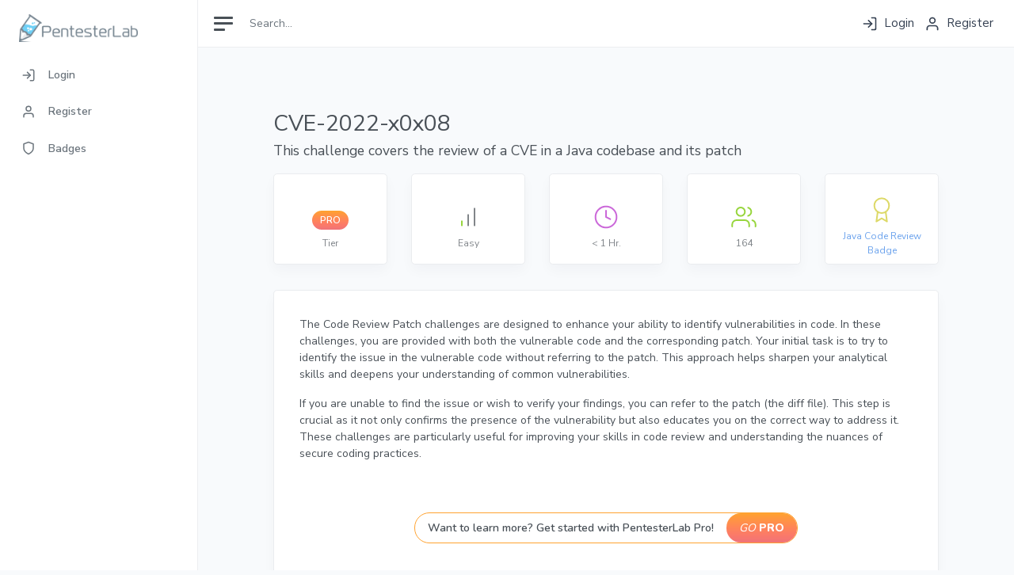

--- FILE ---
content_type: text/html; charset=utf-8
request_url: https://pentesterlab.com/exercises/cve-2022-x0x08
body_size: 8085
content:
<!DOCTYPE html>
<html lang="en">

<head>
  <meta charset="utf-8">
  <meta http-equiv="X-UA-Compatible" content="IE=edge">
  <meta name="viewport" content="width=device-width, initial-scale=1, minimum-scale=1, maximum-scale=1">
    <link rel="preload" href="/main.min.css" as="style">


  <script>let withOutLineNumbers = 0</script>

    <title>CVE-2022-x0x08  Exercise!
    </title>
    <meta name="twitter:card" content="summary" />


    <meta name="referrer" value="no-referrer" />
    <meta name="Referrer-Policy" value="no-referrer" />
    <!-- BS JavaScript -->
  
    <!-- highlight.js -->

    <link rel="stylesheet" href="https://cdnjs.cloudflare.com/ajax/libs/highlight.js/11.5.0/styles/default.min.css">
    <!-- and it's easy to individually load additional languages -->

    <!-- /highlight.js -->
    <link rel="icon" type="image/png" href="//assets.pentesterlab.com/favicon.ico">
    <meta name="csrf-param" content="authenticity_token" />
<meta name="csrf-token" content="Fu-IQutBoPXVRdUvlJB9dp3PLyb984l0LFGVuwagj2Vz6g1wBrkJ_jZc0hNd7OLVDr0JTOAXFWg_XIBe5iQDAw" />

    <!-- open graph meta tags -->

      <script type="application/ld+json">
  {
  "@context": "https://schema.org/",
  "@type": "Course",
  "name": "CVE-2022-x0x08",
  "description": "CVE-2022-x0x08: The Code Review Patch challenges provide you with the vulnerable code and the patch. First, try to find the issue without looking at the patch. If you cannot find the issue or want to confirm what the issue is, look at the patch (the diff file).",
  "image": "https://pentesterlab.com/exercises/cve-2022-x0x08/thumbnail",
  "provider": {
    "@type": "Corporation",
    "name": "PentesterLab",
    "url": "https://pentesterlab.com/",
    "logo": "https://pentesterlab.com/logo.png",
    "sameAs": [
      "https://www.pentesterlab.com",
      "https://github.com/pentesterlab",
      "https://www.facebook.com/pentesterlab",
      "https://twitter.com/pentesterlab",
      "https://www.linkedin.com/company/pentesterlab",
      "https://www.instagram.com/pentesterlab",
      "https://www.youtube.com/@pentesterlab",
      "https://www.youtube.com/@appsecschool",
      "https://www.twitch.tv/pentesterlab",
      "https://discord.gg/ymd3HkhbfE",
      "https://bsky.app/pentesterlab.com"
    ]
  },
  "hasCourseInstance": [
    {
      "@type": "CourseInstance",
      "courseMode": "Online",
      "courseWorkload": "P10H",
      "courseSchedule": {
        "repeatFrequency": "Yearly",
        "repeatCount": 100
      }
    }
  ],
  "offers": [
    {
      "@type": "Offer",
      "priceCurrency": "USD",
      "price": 199.99,
      "category": "Paid"
    }
  ]
}
</script>


  
      <meta name="site_name" property="og:site_name" content="Pentesterlab">
      <link rel="canonical" href="https://pentesterlab.com/exercises/cve-2022-x0x08">

        <meta name="title" property="og:title" content="PentesterLab: CVE-2022-x0x08">
        <meta name="twitter:title" content="PentesterLab: CVE-2022-x0x08" />
        <meta name="description" property="og:description" content="CVE-2022-x0x08: The Code Review Patch challenges provide you with the vulnerable code and the patch. First, try to find the issue without looking at the patch. If you cannot find the issue or want to confirm what the issue is, look at the patch (the diff file).">
        <meta name="twitter:description" content="CVE-2022-x0x08: The Code Review Patch challenges provide you with the vulnerable code and the patch. First, try to find the issue without looking at the patch. If you cannot find the issue or want to confirm what the issue is, look at the patch (the diff file)." />
      <meta name="twitter:image" content="https://pentesterlab.com/exercises/cve-2022-x0x08/thumbnail" />
      <meta name="image" property="og:image" content="https://pentesterlab.com/exercises/cve-2022-x0x08/thumbnail" />
      <meta name="url" property="og:url" content="https://pentesterlab.com/exercises/cve-2022-x0x08">
   <!-- end open graph meta tags -->



          <link href="https://assets.pentesterlab.com/dist/css/modern.css" rel="stylesheet">
          <link href="/main.min.css" rel="stylesheet">
          <link href="/improve-home.min.css" rel="stylesheet">
          <link href="/progress.min.css" rel="stylesheet">
</head>

<body>


<script>
  let csrfToken = document.querySelector('[name="csrf-token"]').content;
</script>




<div class="wrapper">


	<div class="wrapper">
    
    <nav class="sidebar">
      <div class="sidebar-content ">
        <a class="sidebar-brand" href="/">
          <span class="align-middle"><img src="https://assets.pentesterlab.com/logo_m.png" width='150px' alt="PentesterLab" /></span>
        </a>

        <ul class="sidebar-nav">




 
            <li class="sidebar-item">
              <a href="/users/login" class="sidebar-link">
                <i class="align-middle" data-feather="log-in"></i> <span class="align-middle">Login</span>
              </a>
            </li>
           <li class="sidebar-item">
              <a href="/users/register" class="sidebar-link">
                <i class="align-middle" data-feather="user"></i> <span class="align-middle">Register</span>
              </a>
            </li>

          
        

  

          <li class="sidebar-item" id="badges_drop_down_btn">
            <a href="#badges" data-bs-toggle="collapse" class="sidebar-link collapsed">
              <i class="align-middle" data-feather="shield"></i> <span class="align-middle">Badges</span>
            </a>
            <ul id="badges" class="sidebar-dropdown list-unstyled collapse ">
               <div id="badges_loading_animation" class="d-flex align-items-center justify-content-center my-4">
                <svg style="width: 70px;height: 19px" version="1.1" id="L9" xmlns="http://www.w3.org/2000/svg" xmlns:xlink="http://www.w3.org/1999/xlink" x="0px" y="0px"
                    viewBox="0 0 70 19" enable-background="new 0 0 0 0" xml:space="preserve">
                      <rect x="20" y="0" width="4" height="10" fill="#6BCEF3" rx="2" style="fill:#6BCEF3">
                        <animateTransform attributeType="xml"
                          attributeName="transform" type="translate"
                          values="0 0; 0 10; 0 0"
                          begin="0" dur="0.6s" repeatCount="indefinite" />
                      </rect>
                      <rect x="30" y="0" width="4" height="10" fill="#6BCEF3" rx="2" style="fill:#6BCEF3">
                        <animateTransform attributeType="xml"
                          attributeName="transform" type="translate"
                          values="0 0; 0 10; 0 0"
                          begin="0.2s" dur="0.6s" repeatCount="indefinite" />
                      </rect>
                      <rect x="40" y="0" width="4" height="10" fill="#6BCEF3" rx="2" style="fill:#6BCEF3">
                        <animateTransform attributeType="xml"
                          attributeName="transform" type="translate"
                          values="0 0; 0 10; 0 0"
                          begin="0.4s" dur="0.6s" repeatCount="indefinite" />
                      </rect>
                  </svg>
                </div>
              <!--li class="sidebar-item"><a class="sidebar-link" href="pages-clients.html">Essential<span class="sidebar-badge badge badge-primary">12/24</span></a></li-->
              <!--li class="sidebar-item"><a class="sidebar-link" href="pages-kanban.html">Serialize<span class="sidebar-badge badge badge-primary">New</span></a></li-->
            </ul>
          </li>


 
        </ul>

    </div>
  </nav>



  <script>
    /* fetch users badges progress, skipped & finished badges */
    const badgeDropDwnBtn = document.getElementById("badges_drop_down_btn");
    const finishedDropDwnBtn = document.getElementById("finished_badges_drop_down_btn");
    const skippedDropDwnBtn = document.getElementById("skipped_badges_drop_down_btn");
    const badgesLoading = document.getElementById("badges_loading_animation");
    const skippedBadgesLoading = document.getElementById("skipped_badges_loading_animation");
    const ulBadges = document.getElementById("badges");
    const ulSkippedBadges = document.getElementById("skippedbadges");
    
 /* --------------------------------
    Badges Progress Drop Down 
    -------------------------------- */
        badgeDropDwnBtn.addEventListener("click", function loadBadges(e) {

        fetch(`/users/populate_sidebar_badges`, {
        method: 'POST',
        headers: {
            "Content-Type": "application/json",
            "X-CSRF-Token": csrfToken
        }
        })
        .then(response => {
        if (!response.ok) {
          throw new Error(`HTTP error! Status: ${response.status}`);
        }
        return response.json();
        })
        .then(data => {
          ulBadges.removeChild(badgesLoading);
          for(let i =0; i < data.badge_names.length; i++) {
            let li  = document.createElement("li");
            li.classList.add("sidebar-item");
            let link = document.createElement("a");
            link.href = data.badge_paths[i];
            link.classList.add("sidebar-link");
            let spanFirst  = document.createElement("span");
            spanFirst.textContent = data.badge_names[i];
            let spanSecond  = document.createElement("span");
            if((data.exercises_total_for_badges[i] / data.exercises_done_for_badges[i]) === 1){
              spanSecond.classList.add("sidebar-badge", "badge", "bg-success");
            }else{
              spanSecond.classList.add("sidebar-badge", "badge", "bg-secondary");
            }
            spanSecond.textContent = `${data.exercises_done_for_badges[i]} / ${data.exercises_total_for_badges[i]}`
            if(data.badge_names[i] == data.current_badge) {
              let spanThird = document.createElement("span");
              spanThird.classList.add('fs-12', 'opacity-50');
              spanThird.innerHTML = "<br/>current"
              link.style.lineHeight = "1";
              spanFirst.appendChild(spanThird);
            }
            link.appendChild(spanFirst);
            link.appendChild(spanSecond);
            li.appendChild(link);
            ulBadges.appendChild(li);
          }
          badgeDropDwnBtn.removeEventListener('click',loadBadges);

        })
        .catch(error => console.error('An error has occurred: ', error));

    })


  </script>


		<div class="main">
          
     <nav class="navbar navbar-expand navbar-light bg-white db-width-fix">
        <a class="sidebar-toggle d-flex mr-2">
          <i class="hamburger align-self-center"></i>
        </a>
        <form html="class form-inline d-none d-sm-inline-block" action="/exercises" accept-charset="UTF-8" method="get">
            <input class="form-control form-control-no-border mr-sm-2" name='query' type="text" placeholder="Search..." aria-label="Search">
</form>        <div class="navbar-collapse collapse">
          <ul class="navbar-nav ml-auto align-items-center">
            <li class="nav-item">


              <div class="position-relative">
                <a href="/users/login" class="nav-icon d-inline-block"><i class="mr-1 text-dark" data-feather="log-in"></i><span class="text-dark"> Login</span></a>
              </div>
            </li>
            <li class="nav-item">
              <div class="position-relative">
                <a href="/users/register" class="nav-icon d-inline-block"><i class="mr-1 text-dark" data-feather="user"></i><span class="text-dark"> Register</span></a>
              </div>
            </li>
  
          </ul>
        </div>
      </nav>



			<main class="content db-width-fix org-padding">
        <style>
  .no-hvr:hover {
    text-decoration: none !important;
  }
  .opt2-pad {
    padding: 6px 16px 6px 16px
  }
  @media screen and (max-width: 767px) {
    .opt2-pad {
      padding: 16px 32px;
    } 
  }
</style>
<!-- used to style and animate code hljs copy button -->
<link rel="stylesheet" href="/newdesign/dist/css/highlightjs-copy.min.css"/>

<div class="container-fluid org-padding">
  <div class="container-fluid">
      <div class="row">
            <div class="col-12">
              <div class="d-flex align-items-start"><h1 class="h1 mb-1 d-inline-block">CVE-2022-x0x08</h1></i><small id="bookmarkSuccess" class="opacity-50 px-1" style="font-size:.85rem; opacity:0"><i>Bookmarked!</i></small></div>
              <p class="lead">This challenge covers the review of a CVE in a Java codebase and its patch</p>
            </div>
        </div>
            <div id="header-wrapper" class="row">
            <!-- Tier -->
            <div class="col-6 col-sm-3 col-lg d-flex">
              <div class="card px-3 py-2 flex-fill d-flex align-items-center justify-content-center">
                <div class="invisible">PTLAB</div>
                <div class="media">
                      <span class="pro-icon fw-bold ">PRO</span>
                </div>
                <span class="card-sub-text position-relative" style="top:8px">Tier</span>
              </div>
            </div>
            <!-- Difficulty -->
            <div class="col-6 col-sm-3 col-lg d-flex">
              <div class="card px-3 py-2 flex-fill d-flex align-items-center justify-content-center">
                <div class="invisible">PTLAB</div>
                <div class="media mb-2">
                    <img src="//assets.pentesterlab.com/svgs/difficulty_easy_icon.svg" alt="difficulty_easy_icon">
                </div>  
                  <span class="card-sub-text">Easy</span>
              </div>
            </div>
            <!-- Time -->
            <div class="col-6 col-sm-3 col-lg d-none d-lg-flex">
              <div class="card px-3 py-2 flex-fill flex-fill d-flex align-items-center justify-content-center">
                <div class="invisible">PTLAB</div>
                <div class="media mb-2">
                  <img src="//assets.pentesterlab.com/svgs/clock_icon.svg" alt="clock icon">
                </div>
                <span class="card-sub-text">&lt; 1 Hr.</span>
              </div>
            </div>
            <!-- Users Completed -->
            <div class="col-6 col-sm-3 col-lg d-flex">
              <div class="card px-3 py-2 flex-fill flex-fill d-flex align-items-center justify-content-center">
                <div class="invisible">PTLAB</div>
                  <div class="media mb-2">
                      <img src="//assets.pentesterlab.com/svgs/users_completed_icon_02.svg" alt="number of users completed icon">
                  </div>
                  <span class="card-sub-text">164</span>
              </div>
            </div>
            <!-- Badge Name -->
            <div class="col-6 col-sm-3 col-lg d-xxl-flex">
              <div class="card px-3 py-2 flex-fill flex-fill d-flex align-items-center justify-content-center">
                <div class="invisible">PTLAB</div>
                  <div class="media mb-2">
                    <img src="//assets.pentesterlab.com/svgs/badge_icon.svg" alt="badge icon">
                  </div>
                  <span class="card-sub-text"><a href="/badges/java-code-review">Java Code Review Badge</a></span>
              </div>
            </div>
          </div><!-- row for headers-->
<style>
  #pop-up-txt {
    position: absolute;
    background-color: #fff;
    padding: 6px 12px;
    color: #6c757d;
    border-radius: .3rem;
	  box-shadow: 0 .5rem 1rem rgba(20,40,60,.03);
    border: 1px solid #eaecef;
    
    font-size: .75rem;
  }
</style>
<script>
  // adds a pop up text description for each card (except first) after mouse cursor is hovered for 1 second
  let cardList = document.querySelectorAll('#header-wrapper > *');
  let popUpDisplayed = false;
  let timer, span
  let mouseOver = false
    let text = ["","Difficulty","Average Time of Completion", "Users that have already completed this exercise", "This exercise is part of the Java Code Review Badge"];
  for(let i=1;i < cardList.length;i++){

    cardList[i].addEventListener('mouseover', () => {
      mouseOver = true;
    })

    cardList[i].addEventListener('mouseleave', () => {
      mouseOver = false;
      clearTimeout(timer);
    })

    cardList[i].addEventListener('mousemove', (e) => {
      let popUpTxt = document.getElementById('pop-up-txt');
      if(popUpTxt){
        document.body.removeChild(popUpTxt);
      }
      clearTimeout(timer);
      if(mouseOver){
        timer = setTimeout(() => {
          span = document.createElement('span');
          span.textContent = text[i]
          span.setAttribute("id","pop-up-txt");
          span.style.top = e.pageY-16+"px";
          span.style.left = e.pageX+"px";
          document.body.appendChild(span);
        }, 1000);
      }
    })
  }
</script>



    <div class="row flex-column-reverse flex-xxl-row">
      <div class="col-12 col-xxl-7" id="content">
        <div class="card">
          <div class="card-body h-100 p-4-5 p-xl-8">
                
                
                



                  <p>The Code Review Patch challenges are designed to enhance your ability to identify vulnerabilities in code. In these challenges, you are provided with both the vulnerable code and the corresponding patch. Your initial task is to try to identify the issue in the vulnerable code without referring to the patch. This approach helps sharpen your analytical skills and deepens your understanding of common vulnerabilities.</p><p>If you are unable to find the issue or wish to verify your findings, you can refer to the patch (the diff file). This step is crucial as it not only confirms the presence of the vulnerability but also educates you on the correct way to address it. These challenges are particularly useful for improving your skills in code review and understanding the nuances of secure coding practices.</p>
                    <div class="alert-message d-flex p-0 d-flex justify-content-center" style="border-color:#45449A">
                        <div class="fw-bold rounded-pill position-relative d-flex justifty-content-between my-5" style="border:1px solid #FFA330;">
                              <span class="px-3 py-2">Want to learn more? Get started with PentesterLab Pro!</span> 
                              <a class="no-hvr text-white" href="/pro"><span class="rounded-pill pro-btn-orange px-3 py-2 d-flex align-items-center" style="white-space: nowrap"><i style="font-weight:300">GO</i><span class="fw-bolder ms-1">PRO</span></span></a>              
                        </div>
                    </div>

            </div><!--/end card-body-->
        </div><!--/end card-->
      </div><!--/end col-->


    </div><!--/end row-->
  </div><!--/end container-->
</div><!--/end container fluid-->
  <!--End Profile Body-->
</div>   
</div><!--/end row-->
</div><!--/container--> 
</div> 
    <!--=== End Profile ===-->
<script src="/newdesign/dist/js/highlightjs-copy.min.js"></script>
<script>

document.addEventListener("DOMContentLoaded", () => {

  const maximizeBtn = document.getElementById('maximizeBtn');
  const scoring = document.getElementById('rightbar');
  const content = document.getElementById('content');
  const rightBarBtns = scoring.querySelectorAll("button.btn-link[data-bs-toggle]");
  const dropDowns = scoring.querySelectorAll('.collapse'); 
  let icon;

  function resize() {
    const icon = maximizeBtn.querySelector('svg');
    if (scoring.className  != "col-12 col-xxl-1"){
        maximize()
      } else {
        minimize()
      }
  }

  function maximize() {
      icon = maximizeBtn.querySelector('svg');
      icon.outerHTML = feather.icons['minimize-2'].toSvg({ width:16, height:16 });
      scoring.className = "col-12 col-xxl-1";
      content.className = "col-12 col-xxl-11";  
      document.querySelectorAll('.sidebar-title').forEach(el => {
        el.classList.add('d-none');   // adds display:none !important;
      })
      dropDowns.forEach(btn => {
        btn.classList.remove('show');
      })
      document.cookie = 'maximized=true'
      feather.replace()
  }

  function minimize() {
      icon = maximizeBtn.querySelector('svg');
      icon.outerHTML = feather.icons['maximize-2'].toSvg({ width:16, height:16 });
      scoring.className = "col-12 col-xxl-5";
      content.className = "col-12 col-xxl-7";
      document.querySelectorAll('.sidebar-title').forEach(el => {
        el.classList.remove('d-none');   // adds display:none !important;
      });
      document.cookie = 'maximized=false'
      feather.replace()
  }

  maximizeBtn.addEventListener('click', function(event) {
    resize();    
  });

  if (document.cookie.includes('maximized=true')) {
    maximize();
  }

  /* minimize main content and maximize right bar/menu when any menu button is clicked (except links) */
  rightBarBtns.forEach(btn => {
    btn.addEventListener('click', () => {
      if (scoring.className  == "col-12 col-xxl-1"){
        minimize();
      }
    })
  })

  /* Vanilla JS collapse toggle (replaces Bootstrap 4 jQuery-dependent collapse) */
  document.querySelectorAll('[data-bs-toggle="collapse"]').forEach(function(trigger) {
    trigger.addEventListener('click', function(e) {
      e.preventDefault();
      const targetSelector = this.getAttribute('data-target');
      const target = document.querySelector(targetSelector);
      if (target) {
        const isExpanded = target.classList.contains('show');
        const parent = this.closest('.accordion, [data-parent]');

        // If in accordion, close other open items
        if (parent) {
          const parentSelector = this.closest('[data-parent]')?.getAttribute('data-parent') || '#' + parent.id;
          const accordion = document.querySelector(parentSelector) || parent;
          accordion.querySelectorAll('.collapse.show').forEach(function(openItem) {
            if (openItem !== target) {
              openItem.classList.remove('show');
              // Update aria-expanded on the corresponding trigger
              const openTrigger = accordion.querySelector('[data-bs-target="#' + openItem.id + '"]');
              if (openTrigger) openTrigger.setAttribute('aria-expanded', 'false');
            }
          });
        }

        // Toggle current item
        target.classList.toggle('show');
        this.setAttribute('aria-expanded', !isExpanded);
      }
    });
  });

})

/* custom scroll bar styling for non Apple devices */
function custom_scrollbar(){
    if (typeof window === `undefined` || typeof navigator === `undefined`) return;
    let mac = /(Mac|iPhone|iPod|iPad)/i.test(navigator.userAgent);
    if (mac) return;
    document.querySelectorAll("pre code").forEach(x => {
        x.classList.add("edited_scrollbar");
    })
}
custom_scrollbar();


/* toggle bookmark */
document.addEventListener("DOMContentLoaded", () => {
  let bookmarkBtn = document.getElementById('bookmarkBtn');
  let bookMarkSuccessTxt = document.getElementById('bookmarkSuccess');
  const csrfToken = document.querySelector('meta[name="csrf-token"]').getAttribute('content');

  if (!bookmarkBtn) return;

  bookmarkBtn.addEventListener('click', (e) => {
    e.currentTarget.classList.toggle('bookmark-btn-active');
    if(e.currentTarget.classList.contains('bookmark-btn-active')) {
      // popup text "bookmarked!"
      bookMarkSuccessTxt.style.transition = 'none';
      bookMarkSuccessTxt.style.opacity = '.75';
      setTimeout(() => {
        void bookMarkSuccessTxt.offsetWidth;
        bookMarkSuccessTxt.style.transition = 'opacity .5s ease-in';
        bookMarkSuccessTxt.style.opacity = '0';
      }, 1500);

      // POST to add exercise to user's bookmarks
      fetch('/exercises/cve-2022-x0x08/bookmark', {
        method: 'POST',
        headers: { 'X-CSRF-Token': csrfToken }
      })
      .then(response => response.json())
      .then(response => console.log("success: " + response.message))
      .catch(error => console.error('Error adding exercise to user bookmarks: ', error));
    } else {
      // POST to remove exercise from user's bookmarks
      fetch('/exercises/cve-2022-x0x08/unbookmark', {
        method: 'POST',
        headers: { 'X-CSRF-Token': csrfToken }
      })
      .then(response => response.json())
      .then(response => console.log("success: " + response.message))
      .catch(error => console.error('Error removing exercise from user bookmarks: ', error));
    }
  });
})
</script>

			</main>

			<footer class="footer w-100 py-4">
				<div class="container-fluid">
					<div class="row justify-content-center">
						<div class="col-12 col-lg-10">
							<div class="d-flex flex-column flex-md-row justify-content-between align-items-center" style="gap: 1rem;">

								<!-- Left: Navigation -->
								<nav class="d-flex flex-wrap justify-content-center justify-content-md-start" style="gap: 0.5rem 1.5rem; font-size: 13px;" aria-label="Footer navigation">
									<a href="/exercises" class="footer-link">Exercises</a>
									<a href="/live-training/" class="footer-link">Live Training</a>
									<a href="/blog/" class="footer-link">Blog</a>
									<a href="/glossary" class="footer-link">Glossary</a>
									<a href="mailto:support@pentesterlab.com" class="footer-link">Support</a>
								</nav>

								<!-- Center: Community CTA -->
								<a href="https://discord.gg/ymd3HkhbfE" target="_blank" rel="noopener" class="footer-discord d-none d-md-flex align-items-center" style="gap: 0.5rem; font-size: 12px;">
									<svg width="16" height="12" viewBox="0 0 71 55" fill="currentColor" style="opacity: 0.5;"><path d="M60.1 4.6A58.5 58.5 0 0045.4.2a.2.2 0 00-.2.1 40.8 40.8 0 00-1.8 3.7 54 54 0 00-16.2 0A37.4 37.4 0 0025.4.3a.2.2 0 00-.2-.1 58.4 58.4 0 00-14.7 4.4.2.2 0 00-.1.1A59.5 59.5 0 00.4 43.8a.2.2 0 00.1.2 58.9 58.9 0 0017.7 8.9.2.2 0 00.3-.1 42 42 0 003.6-5.9.2.2 0 00-.1-.3 38.8 38.8 0 01-5.5-2.6.2.2 0 01 0-.4l1.1-.9a.2.2 0 01.2 0 42 42 0 0035.8 0 .2.2 0 01.2 0l1.1.9a.2.2 0 010 .4 36.4 36.4 0 01-5.5 2.6.2.2 0 00-.1.3 47.2 47.2 0 003.6 5.9.2.2 0 00.3.1 58.7 58.7 0 0017.7-8.9.2.2 0 00.1-.2c1.5-15.4-2.5-28.8-10.5-40.7a.2.2 0 00-.1-.1zM23.7 35.9c-3.5 0-6.4-3.2-6.4-7.2s2.8-7.2 6.4-7.2c3.6 0 6.5 3.3 6.4 7.2 0 4-2.8 7.2-6.4 7.2zm23.6 0c-3.5 0-6.4-3.2-6.4-7.2s2.8-7.2 6.4-7.2c3.6 0 6.5 3.3 6.4 7.2 0 4-2.8 7.2-6.4 7.2z"/></svg>
									<span style="opacity: 0.6;">Join our community</span>
								</a>

								<!-- Right: Legal -->
								<div class="d-flex flex-wrap justify-content-center justify-content-md-end align-items-center" style="gap: 0.25rem 0.75rem; font-size: 11px; opacity: 0.4;">
									<a href="/privacy" class="footer-link-muted">Privacy</a>
									<span>·</span>
									<a href="/terms" class="footer-link-muted">Terms</a>
									<span>·</span>
									<span>&copy; 2026 PentesterLab</span>
								</div>

							</div>
						</div>
					</div>
				</div>
			</footer>
			<style>
				.footer-link {
					color: inherit;
					opacity: 0.6;
					text-decoration: none;
					transition: opacity 0.15s;
				}
				.footer-link:hover {
					opacity: 1;
					color: inherit;
				}
				.footer-link-muted {
					color: inherit;
					text-decoration: none;
					transition: opacity 0.15s;
				}
				.footer-link-muted:hover {
					opacity: 1;
					color: inherit;
				}
				.footer-discord {
					color: inherit;
					text-decoration: none;
					padding: 0.4rem 0.75rem;
					border-radius: 6px;
					background: transparent;
					border: 1px solid currentColor;
					opacity: 0.35;
					transition: opacity 0.15s, background 0.15s;
				}
				.footer-discord:hover {
					opacity: 0.7;
					background: rgba(128,128,128,0.1);
					color: inherit;
				}
				.footer-discord svg {
					transition: opacity 0.15s;
				}
				.footer-discord:hover svg {
					opacity: 0.8;
				}
			</style>
		</div>
	</div>
    <script src="//cdnjs.cloudflare.com/ajax/libs/highlight.js/11.5.0/highlight.min.js"></script>
    <script src="https://cdnjs.cloudflare.com/ajax/libs/highlightjs-line-numbers.js/2.8.0/highlightjs-line-numbers.min.js"></script>
	  <script>
      if(withOutLineNumbers === 1) {
        hljs.highlightAll();
        hljs.initLineNumbersOnLoad({
          singleLine: false
        });
      }else {
        hljs.highlightAll();
        hljs.initLineNumbersOnLoad({
          singleLine: true
        });
      }
      if(typeof CopyButtonPlugin === "function") {
        hljs.addPlugin(new CopyButtonPlugin());
      }
	  </script>
  
  
  <!--script src="https://assets.pentesterlab.com/dist/js/app.js"></script-->
  <script src="//assets.pentesterlab.com/dist/js/feather.min.js"></script>
  <script src="//code.jquery.com/jquery-1.11.0.min.js"></script>
  <script src="/newdesign/dist/js/bootstrap.min.js" defer></script>
  <script>
    document.addEventListener('DOMContentLoaded', function() {
      document.querySelector('.sidebar-toggle').addEventListener('click', function() {
        document.querySelector('.sidebar').classList.toggle('toggled');
      });
    });
  </script>



<script>
      feather.replace();
</script>
<script src="/glossary-tooltip.js" defer></script>
<script>
  window.addEventListener('DOMContentLoaded', () => {
    const containers = document.querySelectorAll('.db-width-fix');
    const sidebar = document.querySelector('.sidebar');
    let flag = 0;
    function widthAdjust() {
      const width = (document.documentElement.clientWidth)+ 'px';
      const style = getComputedStyle(sidebar)
      
      
        const marginLeft = parseInt(style.marginLeft, 10);
        if(marginLeft === 0 && parseInt(width,10) > 960 && flag !== 1) {
          containers.forEach((e) => {
            e.style.minWidth = '100%';
          })
          flag = 1;
        }else if(parseInt(width,10) <= 960) {
          containers.forEach((e) => {
            e.style.minWidth = width;
          })
          flag = 0;
        }
      
    }
   
    window.addEventListener('resize', () => {
      widthAdjust();
    })
    widthAdjust()
  });
</script>
<!-- Google tag (gtag.js) -->
<script async src="https://www.googletagmanager.com/gtag/js?id=G-WXTDWNJSH8"></script>
<script>
  window.dataLayer = window.dataLayer || [];
  function gtag(){dataLayer.push(arguments);}
  gtag('js', new Date());

  gtag('config', 'G-WXTDWNJSH8');
</script>

</body>
</html>


--- FILE ---
content_type: text/css
request_url: https://pentesterlab.com/progress.min.css
body_size: 637
content:
.clearfix{clear:both}.timeline{min-height:500px;position:relative}.timeline:before{content:"";display:block;position:absolute;top:0;left:50%;bottom:0;width:2px;background-color:#ddd;margin:0 0 0 -1px}.timeline .tl-item{float:left;width:50%;padding:0 30px 0 0;position:relative}.timeline .tl-item:before{content:"";display:block;width:20px;height:20px;background-color:#ddd;border-radius:50%;position:absolute;border:5px solid #f8fafc;top:10px;right:-10px}.timeline .tl-item .tl-box{min-height:150px;border:1px solid #eaecef;border-radius:3px;background-color:#fff;padding:15px;position:relative}.timeline .tl-item .tl-box:before{width:0;height:0;content:"";border:10px solid transparent;border-left-color:#eaecef;position:absolute;z-index:2;top:10px;right:-20px;position:absolute}.timeline .tl-item .tl-box:after{width:0;height:0;content:"";border:10px solid transparent;border-left-color:#fff;position:absolute;z-index:3;top:10px;right:-19px;position:absolute}.timeline .tl-item.right{float:right;width:50%;padding:0 0 0 30px;position:relative}.timeline .tl-item.right:before{content:"";display:block;width:20px;height:20px;background-color:#ddd;border-radius:50%;position:absolute;border:5px solid #f8fafc;top:10px;right:unset;left:-10px}.timeline .tl-item.right .tl-box:before{width:0;height:0;content:"";border:10px solid transparent;border-right-color:#eaecef;position:absolute;z-index:2;top:10px;left:-20px;right:auto;position:absolute}.timeline .tl-item.right .tl-box:after{width:0;height:0;content:"";border:10px solid transparent;border-right-color:#fff;position:absolute;z-index:3;top:10px;left:-19px;right:unset;position:absolute}.tl-box p{margin:0 0 10px 0}.tl-box .tlb-caption{margin:0}.tl-box .tlb-caption h3{font-size:16px;font-weight:600}.tl-box .tlb-caption h3.line-through{text-decoration:line-through}.tl-box .tlb-social a{line-height:30px;height:30px;display:inline-block;margin:0 5px 0 0;background-color:#1da1f2;border-radius:3px;color:#fff;padding:0 10px;margin-bottom:5px;-webkit-transition:all ease .3s;transition:all ease .3s;font-size:12px}@media screen and (max-width:1199px){.tl-box .tlb-social a{font-size:11px;padding:0 5px}}.tl-box .tlb-social a i{margin:0 2px 0 0}.tl-box .tlb-social a:hover{background-color:#4db5f5;text-decoration:none}.tl-box .tlb-social a.linkedin{margin:0;background-color:#0077b5}.tl-box .tlb-social a.linkedin:hover{background-color:#0099e8;text-decoration:none}.tl-box .tlb-point{border-top:1px solid #eee;padding:10px 0 0 0}.tl-box .tlb-point strong{font-size:60px;font-weight:600}.tlb-todo{padding:10px 0}.tlb-todo label{display:block;border-top:1px solid #eee;font-weight:700;padding:5px 0}.tlb-todo ul{margin:0 0 20px 0;padding:0;list-style:none;margin:0}.tlb-todo ul li{margin:0 0 5px 0;padding:0 0 0 25px;position:relative}.tlb-todo ul li i{position:absolute;top:5px;opacity:.7;left:0}.tlb-todo ul li p{margin:0}

--- FILE ---
content_type: image/svg+xml
request_url: https://assets.pentesterlab.com/svgs/users_completed_icon_02.svg
body_size: 329
content:
<svg width="32" height="32" viewBox="0 0 32 32" fill="none" xmlns="http://www.w3.org/2000/svg">
<path d="M22.6663 28V25.3333C22.6663 23.9188 22.1044 22.5623 21.1042 21.5621C20.1041 20.5619 18.7475 20 17.333 20H6.66634C5.25185 20 3.8953 20.5619 2.89511 21.5621C1.89491 22.5623 1.33301 23.9188 1.33301 25.3333V28" stroke="#97D53D" stroke-width="2" stroke-linecap="round" stroke-linejoin="round"/>
<path d="M12.0003 14.6667C14.9458 14.6667 17.3337 12.2789 17.3337 9.33333C17.3337 6.38781 14.9458 4 12.0003 4C9.05481 4 6.66699 6.38781 6.66699 9.33333C6.66699 12.2789 9.05481 14.6667 12.0003 14.6667Z" stroke="#97D53D" stroke-width="2" stroke-linecap="round" stroke-linejoin="round"/>
<path d="M30.667 27.9985V25.3319C30.6661 24.1502 30.2728 23.0022 29.5488 22.0683C28.8248 21.1343 27.8112 20.4673 26.667 20.1719" stroke="#97D53D" stroke-width="2" stroke-linecap="round" stroke-linejoin="round"/>
<path d="M21.333 4.17188C22.4802 4.46562 23.4971 5.13282 24.2232 6.0683C24.9493 7.00376 25.3435 8.15432 25.3435 9.33855C25.3435 10.5227 24.9493 11.6733 24.2232 12.6088C23.4971 13.5442 22.4802 14.2114 21.333 14.5052" stroke="#97D53D" stroke-width="2" stroke-linecap="round" stroke-linejoin="round"/>
</svg>
